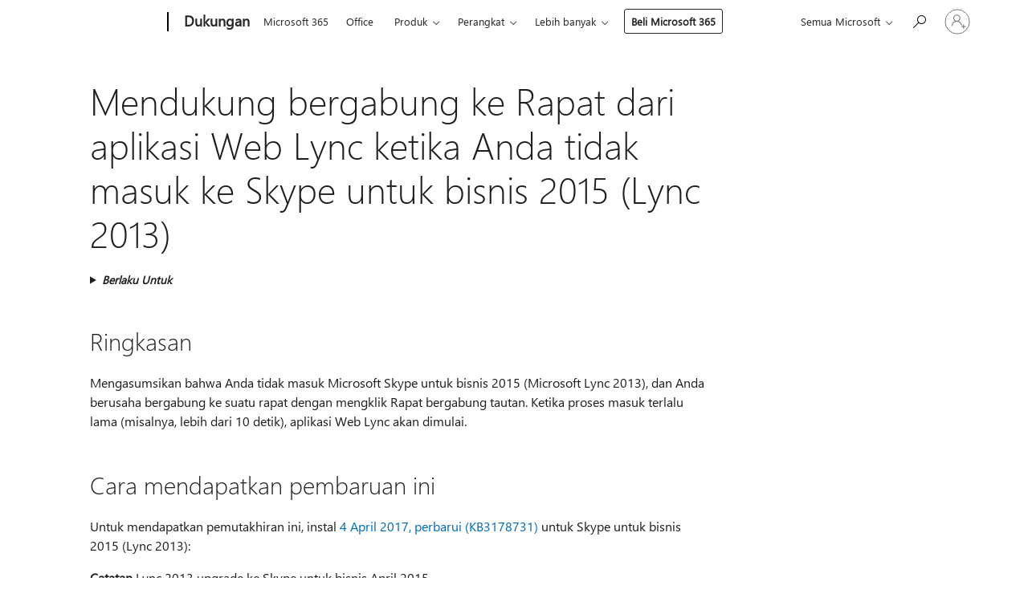

--- FILE ---
content_type: text/html; charset=utf-8
request_url: https://login.microsoftonline.com/common/oauth2/v2.0/authorize?client_id=ee272b19-4411-433f-8f28-5c13cb6fd407&redirect_uri=https%3A%2F%2Fsupport.microsoft.com%2Fsignin-oidc&response_type=code%20id_token&scope=openid%20profile%20offline_access&response_mode=form_post&nonce=639056791518498360.YjQwZWM5YzgtZDY0MS00ZTc5LTk4NDktYzEyMWMxNDRkZWJjZWYzMjA5ODYtNWQzNi00YzNjLWI0N2QtNDYwMWFkZmQ3ZmM0&prompt=none&nopa=2&state=CfDJ8MF9taR5d3RHoynoKQkxN0BEbdrW_3JCfM80n3JHcknIUo2l360D6PlgKc2u6BKxKy6BC7ndT5jzqHJkSGwf7Zsx8NPX5oscVvNeeKRKGvoEPQ3nks4HEFZyxDrn1rSgCRSe95gBFiJ2WdLEr7kl5if5JOpSq_xSWSaXTZTOs1Mp_3mT5kDvsVWowp1kqcrV1GHlDiKOP55s3zeLv25Ie4FwZJbP9B_pc4GoTXpEepOETXUHDpxSOuq6s1uuBhcOmkJWThwajg27Q1_LCAwYEH8xvonVYnPNGeZYgp7v3OIHx2aENiYsgJhAYINpywa56xvqKCBVaENL3F7PBQYoSPQqHxCC9MtkASzhlHDYiGgE&x-client-SKU=ID_NET8_0&x-client-ver=8.12.1.0&sso_reload=true
body_size: 10014
content:


<!-- Copyright (C) Microsoft Corporation. All rights reserved. -->
<!DOCTYPE html>
<html>
<head>
    <title>Redirecting</title>
    <meta http-equiv="Content-Type" content="text/html; charset=UTF-8">
    <meta http-equiv="X-UA-Compatible" content="IE=edge">
    <meta name="viewport" content="width=device-width, initial-scale=1.0, maximum-scale=2.0, user-scalable=yes">
    <meta http-equiv="Pragma" content="no-cache">
    <meta http-equiv="Expires" content="-1">
    <meta name="PageID" content="FetchSessions" />
    <meta name="SiteID" content="" />
    <meta name="ReqLC" content="1033" />
    <meta name="LocLC" content="en-US" />

    
<meta name="robots" content="none" />

<script type="text/javascript" nonce='Io3dyC5oPciUa_Shf2kP4A'>//<![CDATA[
$Config={"urlGetCredentialType":"https://login.microsoftonline.com/common/GetCredentialType?mkt=en-US","urlGoToAADError":"https://login.live.com/oauth20_authorize.srf?client_id=ee272b19-4411-433f-8f28-5c13cb6fd407\u0026scope=openid+profile+offline_access\u0026redirect_uri=https%3a%2f%2fsupport.microsoft.com%2fsignin-oidc\u0026response_type=code+id_token\u0026state=[base64]\u0026response_mode=form_post\u0026nonce=639056791518498360.YjQwZWM5YzgtZDY0MS00ZTc5LTk4NDktYzEyMWMxNDRkZWJjZWYzMjA5ODYtNWQzNi00YzNjLWI0N2QtNDYwMWFkZmQ3ZmM0\u0026prompt=none\u0026x-client-SKU=ID_NET8_0\u0026x-client-Ver=8.12.1.0\u0026uaid=0bc3aeeef0e4451594a949651b7a4d1b\u0026msproxy=1\u0026issuer=mso\u0026tenant=common\u0026ui_locales=en-US\u0026epctrc=rHdBUFpPlObQ3qJt4rRM6KcjUrzdnlVaonIhjPTDw5s%3d1%3a1%3aCANARY%3akQ1Lsq4WFaFSmpOmTzzTGc%2f98wnKG7%2bgwTBjAM8zKWc%3d\u0026epct=[base64]\u0026jshs=0\u0026nopa=2","urlAppError":"https://support.microsoft.com/signin-oidc","oAppRedirectErrorPostParams":{"error":"interaction_required","error_description":"Session information is not sufficient for single-sign-on.","state":"[base64]"},"iMaxStackForKnockoutAsyncComponents":10000,"fShowButtons":true,"urlCdn":"https://aadcdn.msftauth.net/shared/1.0/","urlDefaultFavicon":"https://aadcdn.msftauth.net/shared/1.0/content/images/favicon_a_eupayfgghqiai7k9sol6lg2.ico","urlPost":"/common/login","iPawnIcon":0,"sPOST_Username":"","fEnableNumberMatching":true,"sFT":"[base64]","sFTName":"flowToken","sCtx":"[base64]","fEnableOneDSClientTelemetry":true,"dynamicTenantBranding":null,"staticTenantBranding":null,"oAppCobranding":{},"iBackgroundImage":4,"arrSessions":[],"urlMsaStaticMeControl":"https://login.live.com/Me.htm?v=3","fApplicationInsightsEnabled":false,"iApplicationInsightsEnabledPercentage":0,"urlSetDebugMode":"https://login.microsoftonline.com/common/debugmode","fEnableCssAnimation":true,"fDisableAnimationIfAnimationEndUnsupported":true,"fSsoFeasible":true,"fAllowGrayOutLightBox":true,"fProvideV2SsoImprovements":true,"fUseMsaSessionState":true,"fIsRemoteNGCSupported":true,"urlLogin":"https://login.microsoftonline.com/common/reprocess?ctx=[base64]","urlDssoStatus":"https://login.microsoftonline.com/common/instrumentation/dssostatus","iSessionPullType":3,"fUseSameSite":true,"iAllowedIdentities":2,"isGlobalTenant":true,"uiflavor":1001,"fShouldPlatformKeyBeSuppressed":true,"fLoadStringCustomizationPromises":true,"fUseAlternateTextForSwitchToCredPickerLink":true,"fOfflineAccountVisible":false,"fEnableUserStateFix":true,"fShowAccessPassPeek":true,"fUpdateSessionPollingLogic":true,"fEnableShowPickerCredObservable":true,"fFetchSessionsSkipDsso":true,"fIsCiamUserFlowUxNewLogicEnabled":true,"fUseNonMicrosoftDefaultBrandingForCiam":true,"sCompanyDisplayName":"Microsoft Services","fRemoveCustomCss":true,"fFixUICrashForApiRequestHandler":true,"fShowUpdatedKoreanPrivacyFooter":true,"fUsePostCssHotfix":true,"fFixUserFlowBranding":true,"fEnablePasskeyNullFix":true,"fEnableRefreshCookiesFix":true,"fEnableWebNativeBridgeInterstitialUx":true,"fEnableWindowParentingFix":true,"fEnableNativeBridgeErrors":true,"urlAcmaServerPath":"https://login.microsoftonline.com","sTenantId":"common","sMkt":"en-US","fIsDesktop":true,"fUpdateConfigInit":true,"fLogDisallowedCssProperties":true,"fDisallowExternalFonts":true,"scid":1013,"hpgact":1800,"hpgid":7,"apiCanary":"[base64]","canary":"rHdBUFpPlObQ3qJt4rRM6KcjUrzdnlVaonIhjPTDw5s=1:1:CANARY:kQ1Lsq4WFaFSmpOmTzzTGc/98wnKG7+gwTBjAM8zKWc=","sCanaryTokenName":"canary","fSkipRenderingNewCanaryToken":false,"fEnableNewCsrfProtection":true,"correlationId":"0bc3aeee-f0e4-4515-94a9-49651b7a4d1b","sessionId":"57773e9a-7027-49e5-89e5-c9edb3a11c00","sRingId":"R4","locale":{"mkt":"en-US","lcid":1033},"slMaxRetry":2,"slReportFailure":true,"strings":{"desktopsso":{"authenticatingmessage":"Trying to sign you in"}},"enums":{"ClientMetricsModes":{"None":0,"SubmitOnPost":1,"SubmitOnRedirect":2,"InstrumentPlt":4}},"urls":{"instr":{"pageload":"https://login.microsoftonline.com/common/instrumentation/reportpageload","dssostatus":"https://login.microsoftonline.com/common/instrumentation/dssostatus"}},"browser":{"ltr":1,"Chrome":1,"_Mac":1,"_M131":1,"_D0":1,"Full":1,"RE_WebKit":1,"b":{"name":"Chrome","major":131,"minor":0},"os":{"name":"OSX","version":"10.15.7"},"V":"131.0"},"watson":{"url":"/common/handlers/watson","bundle":"https://aadcdn.msftauth.net/ests/2.1/content/cdnbundles/watson.min_q5ptmu8aniymd4ftuqdkda2.js","sbundle":"https://aadcdn.msftauth.net/ests/2.1/content/cdnbundles/watsonsupportwithjquery.3.5.min_dc940oomzau4rsu8qesnvg2.js","fbundle":"https://aadcdn.msftauth.net/ests/2.1/content/cdnbundles/frameworksupport.min_oadrnc13magb009k4d20lg2.js","resetErrorPeriod":5,"maxCorsErrors":-1,"maxInjectErrors":5,"maxErrors":10,"maxTotalErrors":3,"expSrcs":["https://login.microsoftonline.com","https://aadcdn.msauth.net/","https://aadcdn.msftauth.net/",".login.microsoftonline.com"],"envErrorRedirect":true,"envErrorUrl":"/common/handlers/enverror"},"loader":{"cdnRoots":["https://aadcdn.msauth.net/","https://aadcdn.msftauth.net/"],"logByThrowing":true},"serverDetails":{"slc":"ProdSlices","dc":"EUS","ri":"BL6XXXX","ver":{"v":[2,1,23276,2]},"rt":"2026-02-03T01:32:33","et":16},"clientEvents":{"enabled":true,"telemetryEnabled":true,"useOneDSEventApi":true,"flush":60000,"autoPost":true,"autoPostDelay":1000,"minEvents":1,"maxEvents":1,"pltDelay":500,"appInsightsConfig":{"instrumentationKey":"69adc3c768bd4dc08c19416121249fcc-66f1668a-797b-4249-95e3-6c6651768c28-7293","webAnalyticsConfiguration":{"autoCapture":{"jsError":true}}},"defaultEventName":"IDUX_ESTSClientTelemetryEvent_WebWatson","serviceID":3,"endpointUrl":""},"fApplyAsciiRegexOnInput":true,"country":"US","fBreakBrandingSigninString":true,"bsso":{"states":{"START":"start","INPROGRESS":"in-progress","END":"end","END_SSO":"end-sso","END_USERS":"end-users"},"nonce":"AwABEgEAAAADAOz_BQD0__G2RhjDTreRinQ43skP7YMEKiduTJYsYXSVW7EszgOyQQ8me7xqWEFh4G0kMJaIxqAZR1K8Xmd0XVOc7kedWeEgAA","overallTimeoutMs":4000,"telemetry":{"url":"https://login.microsoftonline.com/common/instrumentation/reportbssotelemetry","type":"ChromeSsoTelemetry","nonce":"AwABDwEAAAADAOz_BQD0_5HoFz8mC19JS2WVP-5leE9LwJX2SB9sd8czZjR5uGVxr-qJYi0AnGKVNRFgt_LizgmQBnKqm9SzN6jU4NOuhKIjYKKaFt9zSVqyjViJQMpSIAA","reportStates":[]},"redirectEndStates":["end"],"cookieNames":{"aadSso":"AADSSO","winSso":"ESTSSSO","ssoTiles":"ESTSSSOTILES","ssoPulled":"SSOCOOKIEPULLED","userList":"ESTSUSERLIST"},"type":"chrome","reason":"Pull suppressed because it was already attempted and the current URL was reloaded."},"urlNoCookies":"https://login.microsoftonline.com/cookiesdisabled","fTrimChromeBssoUrl":true,"inlineMode":5,"fShowCopyDebugDetailsLink":true,"fTenantBrandingCdnAddEventHandlers":true,"fAddTryCatchForIFrameRedirects":true};
//]]></script> 
<script type="text/javascript" nonce='Io3dyC5oPciUa_Shf2kP4A'>//<![CDATA[
!function(){var e=window,r=e.$Debug=e.$Debug||{},t=e.$Config||{};if(!r.appendLog){var n=[],o=0;r.appendLog=function(e){var r=t.maxDebugLog||25,i=(new Date).toUTCString()+":"+e;n.push(o+":"+i),n.length>r&&n.shift(),o++},r.getLogs=function(){return n}}}(),function(){function e(e,r){function t(i){var a=e[i];if(i<n-1){return void(o.r[a]?t(i+1):o.when(a,function(){t(i+1)}))}r(a)}var n=e.length;t(0)}function r(e,r,i){function a(){var e=!!s.method,o=e?s.method:i[0],a=s.extraArgs||[],u=n.$WebWatson;try{
var c=t(i,!e);if(a&&a.length>0){for(var d=a.length,l=0;l<d;l++){c.push(a[l])}}o.apply(r,c)}catch(e){return void(u&&u.submitFromException&&u.submitFromException(e))}}var s=o.r&&o.r[e];return r=r||this,s&&(s.skipTimeout?a():n.setTimeout(a,0)),s}function t(e,r){return Array.prototype.slice.call(e,r?1:0)}var n=window;n.$Do||(n.$Do={"q":[],"r":[],"removeItems":[],"lock":0,"o":[]});var o=n.$Do;o.when=function(t,n){function i(e){r(e,a,s)||o.q.push({"id":e,"c":a,"a":s})}var a=0,s=[],u=1;"function"==typeof n||(a=n,
u=2);for(var c=u;c<arguments.length;c++){s.push(arguments[c])}t instanceof Array?e(t,i):i(t)},o.register=function(e,t,n){if(!o.r[e]){o.o.push(e);var i={};if(t&&(i.method=t),n&&(i.skipTimeout=n),arguments&&arguments.length>3){i.extraArgs=[];for(var a=3;a<arguments.length;a++){i.extraArgs.push(arguments[a])}}o.r[e]=i,o.lock++;try{for(var s=0;s<o.q.length;s++){var u=o.q[s];u.id==e&&r(e,u.c,u.a)&&o.removeItems.push(u)}}catch(e){throw e}finally{if(0===--o.lock){for(var c=0;c<o.removeItems.length;c++){
for(var d=o.removeItems[c],l=0;l<o.q.length;l++){if(o.q[l]===d){o.q.splice(l,1);break}}}o.removeItems=[]}}}},o.unregister=function(e){o.r[e]&&delete o.r[e]}}(),function(e,r){function t(){if(!a){if(!r.body){return void setTimeout(t)}a=!0,e.$Do.register("doc.ready",0,!0)}}function n(){if(!s){if(!r.body){return void setTimeout(n)}t(),s=!0,e.$Do.register("doc.load",0,!0),i()}}function o(e){(r.addEventListener||"load"===e.type||"complete"===r.readyState)&&t()}function i(){
r.addEventListener?(r.removeEventListener("DOMContentLoaded",o,!1),e.removeEventListener("load",n,!1)):r.attachEvent&&(r.detachEvent("onreadystatechange",o),e.detachEvent("onload",n))}var a=!1,s=!1;if("complete"===r.readyState){return void setTimeout(n)}!function(){r.addEventListener?(r.addEventListener("DOMContentLoaded",o,!1),e.addEventListener("load",n,!1)):r.attachEvent&&(r.attachEvent("onreadystatechange",o),e.attachEvent("onload",n))}()}(window,document),function(){function e(){
return f.$Config||f.ServerData||{}}function r(e,r){var t=f.$Debug;t&&t.appendLog&&(r&&(e+=" '"+(r.src||r.href||"")+"'",e+=", id:"+(r.id||""),e+=", async:"+(r.async||""),e+=", defer:"+(r.defer||"")),t.appendLog(e))}function t(){var e=f.$B;if(void 0===d){if(e){d=e.IE}else{var r=f.navigator.userAgent;d=-1!==r.indexOf("MSIE ")||-1!==r.indexOf("Trident/")}}return d}function n(){var e=f.$B;if(void 0===l){if(e){l=e.RE_Edge}else{var r=f.navigator.userAgent;l=-1!==r.indexOf("Edge")}}return l}function o(e){
var r=e.indexOf("?"),t=r>-1?r:e.length,n=e.lastIndexOf(".",t);return e.substring(n,n+v.length).toLowerCase()===v}function i(){var r=e();return(r.loader||{}).slReportFailure||r.slReportFailure||!1}function a(){return(e().loader||{}).redirectToErrorPageOnLoadFailure||!1}function s(){return(e().loader||{}).logByThrowing||!1}function u(e){if(!t()&&!n()){return!1}var r=e.src||e.href||"";if(!r){return!0}if(o(r)){var i,a,s;try{i=e.sheet,a=i&&i.cssRules,s=!1}catch(e){s=!0}if(i&&!a&&s){return!0}
if(i&&a&&0===a.length){return!0}}return!1}function c(){function t(e){g.getElementsByTagName("head")[0].appendChild(e)}function n(e,r,t,n){var u=null;return u=o(e)?i(e):"script"===n.toLowerCase()?a(e):s(e,n),r&&(u.id=r),"function"==typeof u.setAttribute&&(u.setAttribute("crossorigin","anonymous"),t&&"string"==typeof t&&u.setAttribute("integrity",t)),u}function i(e){var r=g.createElement("link");return r.rel="stylesheet",r.type="text/css",r.href=e,r}function a(e){
var r=g.createElement("script"),t=g.querySelector("script[nonce]");if(r.type="text/javascript",r.src=e,r.defer=!1,r.async=!1,t){var n=t.nonce||t.getAttribute("nonce");r.setAttribute("nonce",n)}return r}function s(e,r){var t=g.createElement(r);return t.src=e,t}function d(e,r){if(e&&e.length>0&&r){for(var t=0;t<e.length;t++){if(-1!==r.indexOf(e[t])){return!0}}}return!1}function l(r){if(e().fTenantBrandingCdnAddEventHandlers){var t=d(E,r)?E:b;if(!(t&&t.length>1)){return r}for(var n=0;n<t.length;n++){
if(-1!==r.indexOf(t[n])){var o=t[n+1<t.length?n+1:0],i=r.substring(t[n].length);return"https://"!==t[n].substring(0,"https://".length)&&(o="https://"+o,i=i.substring("https://".length)),o+i}}return r}if(!(b&&b.length>1)){return r}for(var a=0;a<b.length;a++){if(0===r.indexOf(b[a])){return b[a+1<b.length?a+1:0]+r.substring(b[a].length)}}return r}function f(e,t,n,o){if(r("[$Loader]: "+(L.failMessage||"Failed"),o),w[e].retry<y){return w[e].retry++,h(e,t,n),void c._ReportFailure(w[e].retry,w[e].srcPath)}n&&n()}
function v(e,t,n,o){if(u(o)){return f(e,t,n,o)}r("[$Loader]: "+(L.successMessage||"Loaded"),o),h(e+1,t,n);var i=w[e].onSuccess;"function"==typeof i&&i(w[e].srcPath)}function h(e,o,i){if(e<w.length){var a=w[e];if(!a||!a.srcPath){return void h(e+1,o,i)}a.retry>0&&(a.srcPath=l(a.srcPath),a.origId||(a.origId=a.id),a.id=a.origId+"_Retry_"+a.retry);var s=n(a.srcPath,a.id,a.integrity,a.tagName);s.onload=function(){v(e,o,i,s)},s.onerror=function(){f(e,o,i,s)},s.onreadystatechange=function(){
"loaded"===s.readyState?setTimeout(function(){v(e,o,i,s)},500):"complete"===s.readyState&&v(e,o,i,s)},t(s),r("[$Loader]: Loading '"+(a.srcPath||"")+"', id:"+(a.id||""))}else{o&&o()}}var p=e(),y=p.slMaxRetry||2,m=p.loader||{},b=m.cdnRoots||[],E=m.tenantBrandingCdnRoots||[],L=this,w=[];L.retryOnError=!0,L.successMessage="Loaded",L.failMessage="Error",L.Add=function(e,r,t,n,o,i){e&&w.push({"srcPath":e,"id":r,"retry":n||0,"integrity":t,"tagName":o||"script","onSuccess":i})},L.AddForReload=function(e,r){
var t=e.src||e.href||"";L.Add(t,"AddForReload",e.integrity,1,e.tagName,r)},L.AddIf=function(e,r,t){e&&L.Add(r,t)},L.Load=function(e,r){h(0,e,r)}}var d,l,f=window,g=f.document,v=".css";c.On=function(e,r,t){if(!e){throw"The target element must be provided and cannot be null."}r?c.OnError(e,t):c.OnSuccess(e,t)},c.OnSuccess=function(e,t){if(!e){throw"The target element must be provided and cannot be null."}if(u(e)){return c.OnError(e,t)}var n=e.src||e.href||"",o=i(),s=a();r("[$Loader]: Loaded",e);var d=new c
;d.failMessage="Reload Failed",d.successMessage="Reload Success",d.Load(null,function(){if(o){throw"Unexpected state. ResourceLoader.Load() failed despite initial load success. ['"+n+"']"}s&&(document.location.href="/error.aspx?err=504")})},c.OnError=function(e,t){var n=e.src||e.href||"",o=i(),s=a();if(!e){throw"The target element must be provided and cannot be null."}r("[$Loader]: Failed",e);var u=new c;u.failMessage="Reload Failed",u.successMessage="Reload Success",u.AddForReload(e,t),
u.Load(null,function(){if(o){throw"Failed to load external resource ['"+n+"']"}s&&(document.location.href="/error.aspx?err=504")}),c._ReportFailure(0,n)},c._ReportFailure=function(e,r){if(s()&&!t()){throw"[Retry "+e+"] Failed to load external resource ['"+r+"'], reloading from fallback CDN endpoint"}},f.$Loader=c}(),function(){function e(){if(!E){var e=new h.$Loader;e.AddIf(!h.jQuery,y.sbundle,"WebWatson_DemandSupport"),y.sbundle=null,delete y.sbundle,e.AddIf(!h.$Api,y.fbundle,"WebWatson_DemandFramework"),
y.fbundle=null,delete y.fbundle,e.Add(y.bundle,"WebWatson_DemandLoaded"),e.Load(r,t),E=!0}}function r(){if(h.$WebWatson){if(h.$WebWatson.isProxy){return void t()}m.when("$WebWatson.full",function(){for(;b.length>0;){var e=b.shift();e&&h.$WebWatson[e.cmdName].apply(h.$WebWatson,e.args)}})}}function t(){if(!h.$WebWatson||h.$WebWatson.isProxy){if(!L&&JSON){try{var e=new XMLHttpRequest;e.open("POST",y.url),e.setRequestHeader("Accept","application/json"),
e.setRequestHeader("Content-Type","application/json; charset=UTF-8"),e.setRequestHeader("canary",p.apiCanary),e.setRequestHeader("client-request-id",p.correlationId),e.setRequestHeader("hpgid",p.hpgid||0),e.setRequestHeader("hpgact",p.hpgact||0);for(var r=-1,t=0;t<b.length;t++){if("submit"===b[t].cmdName){r=t;break}}var o=b[r]?b[r].args||[]:[],i={"sr":y.sr,"ec":"Failed to load external resource [Core Watson files]","wec":55,"idx":1,"pn":p.pgid||"","sc":p.scid||0,"hpg":p.hpgid||0,
"msg":"Failed to load external resource [Core Watson files]","url":o[1]||"","ln":0,"ad":0,"an":!1,"cs":"","sd":p.serverDetails,"ls":null,"diag":v(y)};e.send(JSON.stringify(i))}catch(e){}L=!0}y.loadErrorUrl&&window.location.assign(y.loadErrorUrl)}n()}function n(){b=[],h.$WebWatson=null}function o(r){return function(){var t=arguments;b.push({"cmdName":r,"args":t}),e()}}function i(){var e=["foundException","resetException","submit"],r=this;r.isProxy=!0;for(var t=e.length,n=0;n<t;n++){var i=e[n];i&&(r[i]=o(i))}
}function a(e,r,t,n,o,i,a){var s=h.event;return i||(i=l(o||s,a?a+2:2)),h.$Debug&&h.$Debug.appendLog&&h.$Debug.appendLog("[WebWatson]:"+(e||"")+" in "+(r||"")+" @ "+(t||"??")),$.submit(e,r,t,n,o||s,i,a)}function s(e,r){return{"signature":e,"args":r,"toString":function(){return this.signature}}}function u(e){for(var r=[],t=e.split("\n"),n=0;n<t.length;n++){r.push(s(t[n],[]))}return r}function c(e){for(var r=[],t=e.split("\n"),n=0;n<t.length;n++){var o=s(t[n],[]);t[n+1]&&(o.signature+="@"+t[n+1],n++),r.push(o)
}return r}function d(e){if(!e){return null}try{if(e.stack){return u(e.stack)}if(e.error){if(e.error.stack){return u(e.error.stack)}}else if(window.opera&&e.message){return c(e.message)}}catch(e){}return null}function l(e,r){var t=[];try{for(var n=arguments.callee;r>0;){n=n?n.caller:n,r--}for(var o=0;n&&o<w;){var i="InvalidMethod()";try{i=n.toString()}catch(e){}var a=[],u=n.args||n.arguments;if(u){for(var c=0;c<u.length;c++){a[c]=u[c]}}t.push(s(i,a)),n=n.caller,o++}}catch(e){t.push(s(e.toString(),[]))}
var l=d(e);return l&&(t.push(s("--- Error Event Stack -----------------",[])),t=t.concat(l)),t}function f(e){if(e){try{var r=/function (.{1,})\(/,t=r.exec(e.constructor.toString());return t&&t.length>1?t[1]:""}catch(e){}}return""}function g(e){if(e){try{if("string"!=typeof e&&JSON&&JSON.stringify){var r=f(e),t=JSON.stringify(e);return t&&"{}"!==t||(e.error&&(e=e.error,r=f(e)),(t=JSON.stringify(e))&&"{}"!==t||(t=e.toString())),r+":"+t}}catch(e){}}return""+(e||"")}function v(e){var r=[];try{
if(jQuery?(r.push("jQuery v:"+jQuery().jquery),jQuery.easing?r.push("jQuery.easing:"+JSON.stringify(jQuery.easing)):r.push("jQuery.easing is not defined")):r.push("jQuery is not defined"),e&&e.expectedVersion&&r.push("Expected jQuery v:"+e.expectedVersion),m){var t,n="";for(t=0;t<m.o.length;t++){n+=m.o[t]+";"}for(r.push("$Do.o["+n+"]"),n="",t=0;t<m.q.length;t++){n+=m.q[t].id+";"}r.push("$Do.q["+n+"]")}if(h.$Debug&&h.$Debug.getLogs){var o=h.$Debug.getLogs();o&&o.length>0&&(r=r.concat(o))}if(b){
for(var i=0;i<b.length;i++){var a=b[i];if(a&&"submit"===a.cmdName){try{if(JSON&&JSON.stringify){var s=JSON.stringify(a);s&&r.push(s)}}catch(e){r.push(g(e))}}}}}catch(e){r.push(g(e))}return r}var h=window,p=h.$Config||{},y=p.watson,m=h.$Do;if(!h.$WebWatson&&y){var b=[],E=!1,L=!1,w=10,$=h.$WebWatson=new i;$.CB={},$._orgErrorHandler=h.onerror,h.onerror=a,$.errorHooked=!0,m.when("jQuery.version",function(e){y.expectedVersion=e}),m.register("$WebWatson")}}(),function(){function e(e,r){
for(var t=r.split("."),n=t.length,o=0;o<n&&null!==e&&void 0!==e;){e=e[t[o++]]}return e}function r(r){var t=null;return null===u&&(u=e(i,"Constants")),null!==u&&r&&(t=e(u,r)),null===t||void 0===t?"":t.toString()}function t(t){var n=null;return null===a&&(a=e(i,"$Config.strings")),null!==a&&t&&(n=e(a,t.toLowerCase())),null!==n&&void 0!==n||(n=r(t)),null===n||void 0===n?"":n.toString()}function n(e,r){var n=null;return e&&r&&r[e]&&(n=t("errors."+r[e])),n||(n=t("errors."+e)),n||(n=t("errors."+c)),n||(n=t(c)),n}
function o(t){var n=null;return null===s&&(s=e(i,"$Config.urls")),null!==s&&t&&(n=e(s,t.toLowerCase())),null!==n&&void 0!==n||(n=r(t)),null===n||void 0===n?"":n.toString()}var i=window,a=null,s=null,u=null,c="GENERIC_ERROR";i.GetString=t,i.GetErrorString=n,i.GetUrl=o}(),function(){var e=window,r=e.$Config||{};e.$B=r.browser||{}}(),function(){function e(e,r,t){e&&e.addEventListener?e.addEventListener(r,t):e&&e.attachEvent&&e.attachEvent("on"+r,t)}function r(r,t){e(document.getElementById(r),"click",t)}
function t(r,t){var n=document.getElementsByName(r);n&&n.length>0&&e(n[0],"click",t)}var n=window;n.AddListener=e,n.ClickEventListenerById=r,n.ClickEventListenerByName=t}();
//]]></script> 
<script type="text/javascript" nonce='Io3dyC5oPciUa_Shf2kP4A'>//<![CDATA[
!function(t,e){!function(){var n=e.getElementsByTagName("head")[0];n&&n.addEventListener&&(n.addEventListener("error",function(e){null!==e.target&&"cdn"===e.target.getAttribute("data-loader")&&t.$Loader.OnError(e.target)},!0),n.addEventListener("load",function(e){null!==e.target&&"cdn"===e.target.getAttribute("data-loader")&&t.$Loader.OnSuccess(e.target)},!0))}()}(window,document);
//]]></script>
    <script type="text/javascript" nonce='Io3dyC5oPciUa_Shf2kP4A'>
        ServerData = $Config;
    </script>

    <script data-loader="cdn" crossorigin="anonymous" src="https://aadcdn.msftauth.net/shared/1.0/content/js/FetchSessions_Core_Zrgqf3NDZY6QoRSGjvZAAQ2.js" integrity='sha384-ZiCm7FNkvHCzGABuQsNqI+NbQpuukT8O8DH+5NRo+GBSrdhUPzoMJLcFvVj8ky+R' nonce='Io3dyC5oPciUa_Shf2kP4A'></script>

</head>
<body data-bind="defineGlobals: ServerData" style="display: none">
</body>
</html>